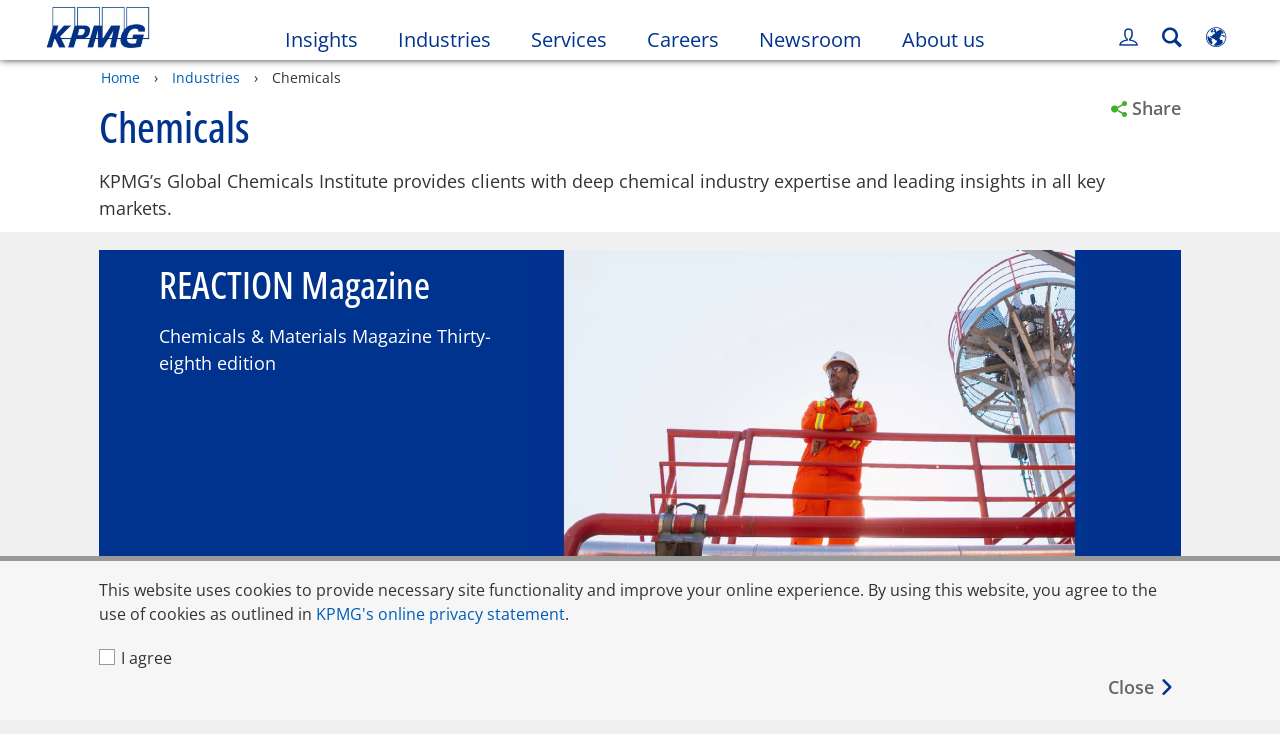

--- FILE ---
content_type: application/x-javascript
request_url: https://assets.adobedtm.com/9ff0694f1438/e9dbe950915c/6290aca70638/RC48f4c53c885d418db2fd60f8c37fe3a4-source.min.js
body_size: 268
content:
// For license information, see `https://assets.adobedtm.com/9ff0694f1438/e9dbe950915c/6290aca70638/RC48f4c53c885d418db2fd60f8c37fe3a4-source.js`.
_satellite.__registerScript('https://assets.adobedtm.com/9ff0694f1438/e9dbe950915c/6290aca70638/RC48f4c53c885d418db2fd60f8c37fe3a4-source.min.js', "<script type=\"text/javascript\">\n(function() {\n  var didInit = false;\n  function initMunchkin() {\n    if(didInit === false) {\n      didInit = true;\n      Munchkin.init('658-GGA-005', {\"wsInfo\":\"iFRU\"});\n    }\n  }\n  var s = document.createElement('script');\n  s.type = 'text/javascript';\n  s.async = true;\n  s.src = '//munchkin.marketo.net/munchkin.js';\n  s.onreadystatechange = function() {\n    if (this.readyState == 'complete' || this.readyState == 'loaded') {\n      initMunchkin();\n    }\n  };\n  s.onload = initMunchkin;\n  document.getElementsByTagName('head')[0].appendChild(s);\n})();\n</script>");